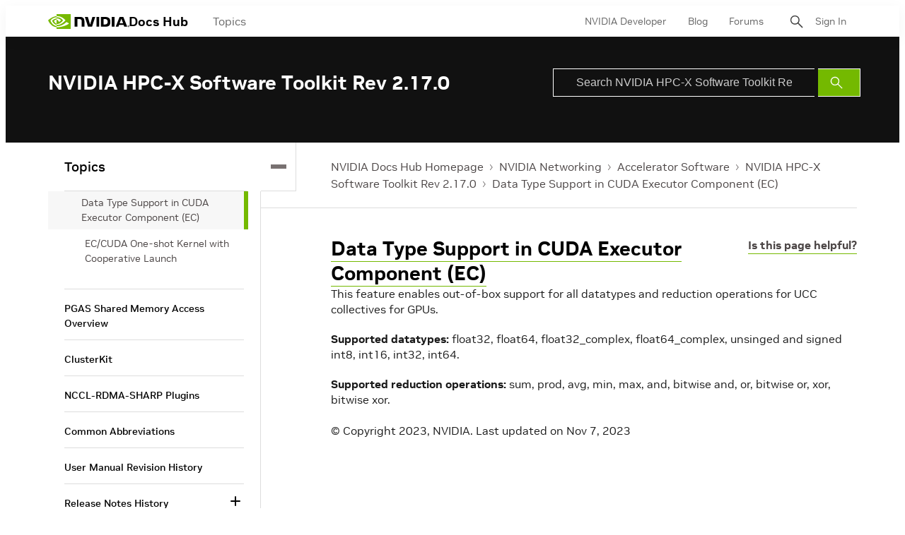

--- FILE ---
content_type: application/x-javascript;charset=utf-8
request_url: https://smetrics.nvidia.com/id?d_visid_ver=5.5.0&d_fieldgroup=A&mcorgid=F207D74D549850760A4C98C6%40AdobeOrg&mid=05930076810953708416813560819041301428&ts=1768733003953
body_size: -41
content:
{"mid":"05930076810953708416813560819041301428"}